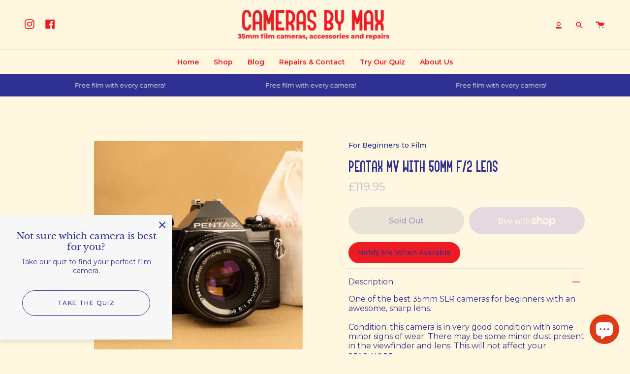

--- FILE ---
content_type: text/javascript; charset=utf-8
request_url: https://www.camerasbymax.co.uk/products/pentax-mv.js
body_size: 1099
content:
{"id":6546516279459,"title":"Pentax MV with 50mm f\/2 Lens","handle":"pentax-mv","description":"\u003cdiv\u003eOne of the best 35mm SLR cameras for beginners with an awesome, sharp lens. \u003cbr data-mce-fragment=\"1\"\u003e\u003cbr data-mce-fragment=\"1\"\u003eCondition: this camera is in very good condition with some minor signs of wear. There may be some minor dust present in the viewfinder and lens. This will not affect your images at all.\u003c\/div\u003e\n\u003cdiv\u003e\u003cbr\u003e\u003c\/div\u003e\n\u003cdiv\u003e\n\u003cmeta charset=\"utf-8\"\u003e \u003ca title=\"Accessories for Pentax SLR 35mm Film Cameras\" href=\"https:\/\/www.camerasbymax.co.uk\/collections\/accessories-for-pentax-slr-cameras\"\u003e\u003cspan data-mce-fragment=\"1\"\u003eSee our full range of accessories for this camera here.\u003c\/span\u003e\u003c\/a\u003e\n\u003c\/div\u003e","published_at":"2022-03-15T18:14:32+00:00","created_at":"2021-03-01T16:13:57+00:00","vendor":"Cameras By Max Ltd","type":"Camera","tags":["all","camera","slr"],"price":11995,"price_min":11995,"price_max":11995,"available":false,"price_varies":false,"compare_at_price":null,"compare_at_price_min":0,"compare_at_price_max":0,"compare_at_price_varies":false,"variants":[{"id":39295555797155,"title":"Default Title","option1":"Default Title","option2":null,"option3":null,"sku":"","requires_shipping":true,"taxable":false,"featured_image":null,"available":false,"name":"Pentax MV with 50mm f\/2 Lens","public_title":null,"options":["Default Title"],"price":11995,"weight":700,"compare_at_price":null,"inventory_management":"shopify","barcode":"","requires_selling_plan":false,"selling_plan_allocations":[]}],"images":["\/\/cdn.shopify.com\/s\/files\/1\/0529\/9840\/6307\/files\/PentaxMV_1of7.jpg?v=1760112369","\/\/cdn.shopify.com\/s\/files\/1\/0529\/9840\/6307\/files\/PentaxMV_2of7.jpg?v=1760112369","\/\/cdn.shopify.com\/s\/files\/1\/0529\/9840\/6307\/files\/PentaxMV_3of7.jpg?v=1760112369","\/\/cdn.shopify.com\/s\/files\/1\/0529\/9840\/6307\/files\/PentaxMV_4of7.jpg?v=1760112369","\/\/cdn.shopify.com\/s\/files\/1\/0529\/9840\/6307\/files\/PentaxMV_5of7.jpg?v=1760112369","\/\/cdn.shopify.com\/s\/files\/1\/0529\/9840\/6307\/files\/PentaxMV_6of7.jpg?v=1760112369","\/\/cdn.shopify.com\/s\/files\/1\/0529\/9840\/6307\/files\/PentaxMV_7of7.jpg?v=1760112369"],"featured_image":"\/\/cdn.shopify.com\/s\/files\/1\/0529\/9840\/6307\/files\/PentaxMV_1of7.jpg?v=1760112369","options":[{"name":"Title","position":1,"values":["Default Title"]}],"url":"\/products\/pentax-mv","media":[{"alt":null,"id":36057697124588,"position":1,"preview_image":{"aspect_ratio":1.0,"height":3686,"width":3686,"src":"https:\/\/cdn.shopify.com\/s\/files\/1\/0529\/9840\/6307\/files\/PentaxMV_1of7.jpg?v=1760112369"},"aspect_ratio":1.0,"height":3686,"media_type":"image","src":"https:\/\/cdn.shopify.com\/s\/files\/1\/0529\/9840\/6307\/files\/PentaxMV_1of7.jpg?v=1760112369","width":3686},{"alt":null,"id":36057697157356,"position":2,"preview_image":{"aspect_ratio":1.0,"height":3686,"width":3686,"src":"https:\/\/cdn.shopify.com\/s\/files\/1\/0529\/9840\/6307\/files\/PentaxMV_2of7.jpg?v=1760112369"},"aspect_ratio":1.0,"height":3686,"media_type":"image","src":"https:\/\/cdn.shopify.com\/s\/files\/1\/0529\/9840\/6307\/files\/PentaxMV_2of7.jpg?v=1760112369","width":3686},{"alt":null,"id":36057697190124,"position":3,"preview_image":{"aspect_ratio":1.0,"height":3686,"width":3686,"src":"https:\/\/cdn.shopify.com\/s\/files\/1\/0529\/9840\/6307\/files\/PentaxMV_3of7.jpg?v=1760112369"},"aspect_ratio":1.0,"height":3686,"media_type":"image","src":"https:\/\/cdn.shopify.com\/s\/files\/1\/0529\/9840\/6307\/files\/PentaxMV_3of7.jpg?v=1760112369","width":3686},{"alt":null,"id":36057697222892,"position":4,"preview_image":{"aspect_ratio":1.0,"height":3686,"width":3686,"src":"https:\/\/cdn.shopify.com\/s\/files\/1\/0529\/9840\/6307\/files\/PentaxMV_4of7.jpg?v=1760112369"},"aspect_ratio":1.0,"height":3686,"media_type":"image","src":"https:\/\/cdn.shopify.com\/s\/files\/1\/0529\/9840\/6307\/files\/PentaxMV_4of7.jpg?v=1760112369","width":3686},{"alt":null,"id":36057697255660,"position":5,"preview_image":{"aspect_ratio":1.0,"height":3142,"width":3142,"src":"https:\/\/cdn.shopify.com\/s\/files\/1\/0529\/9840\/6307\/files\/PentaxMV_5of7.jpg?v=1760112369"},"aspect_ratio":1.0,"height":3142,"media_type":"image","src":"https:\/\/cdn.shopify.com\/s\/files\/1\/0529\/9840\/6307\/files\/PentaxMV_5of7.jpg?v=1760112369","width":3142},{"alt":null,"id":36057697288428,"position":6,"preview_image":{"aspect_ratio":1.0,"height":3419,"width":3419,"src":"https:\/\/cdn.shopify.com\/s\/files\/1\/0529\/9840\/6307\/files\/PentaxMV_6of7.jpg?v=1760112369"},"aspect_ratio":1.0,"height":3419,"media_type":"image","src":"https:\/\/cdn.shopify.com\/s\/files\/1\/0529\/9840\/6307\/files\/PentaxMV_6of7.jpg?v=1760112369","width":3419},{"alt":null,"id":36057697321196,"position":7,"preview_image":{"aspect_ratio":1.0,"height":3686,"width":3686,"src":"https:\/\/cdn.shopify.com\/s\/files\/1\/0529\/9840\/6307\/files\/PentaxMV_7of7.jpg?v=1760112369"},"aspect_ratio":1.0,"height":3686,"media_type":"image","src":"https:\/\/cdn.shopify.com\/s\/files\/1\/0529\/9840\/6307\/files\/PentaxMV_7of7.jpg?v=1760112369","width":3686}],"requires_selling_plan":false,"selling_plan_groups":[]}